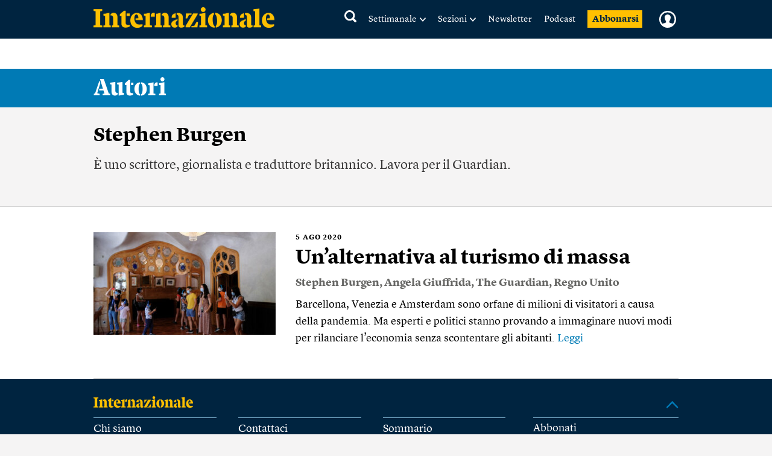

--- FILE ---
content_type: text/html; charset=utf-8
request_url: https://www.google.com/recaptcha/api2/aframe
body_size: 264
content:
<!DOCTYPE HTML><html><head><meta http-equiv="content-type" content="text/html; charset=UTF-8"></head><body><script nonce="tmbkFHY_PvhIno7TaydYwg">/** Anti-fraud and anti-abuse applications only. See google.com/recaptcha */ try{var clients={'sodar':'https://pagead2.googlesyndication.com/pagead/sodar?'};window.addEventListener("message",function(a){try{if(a.source===window.parent){var b=JSON.parse(a.data);var c=clients[b['id']];if(c){var d=document.createElement('img');d.src=c+b['params']+'&rc='+(localStorage.getItem("rc::a")?sessionStorage.getItem("rc::b"):"");window.document.body.appendChild(d);sessionStorage.setItem("rc::e",parseInt(sessionStorage.getItem("rc::e")||0)+1);localStorage.setItem("rc::h",'1769480877971');}}}catch(b){}});window.parent.postMessage("_grecaptcha_ready", "*");}catch(b){}</script></body></html>